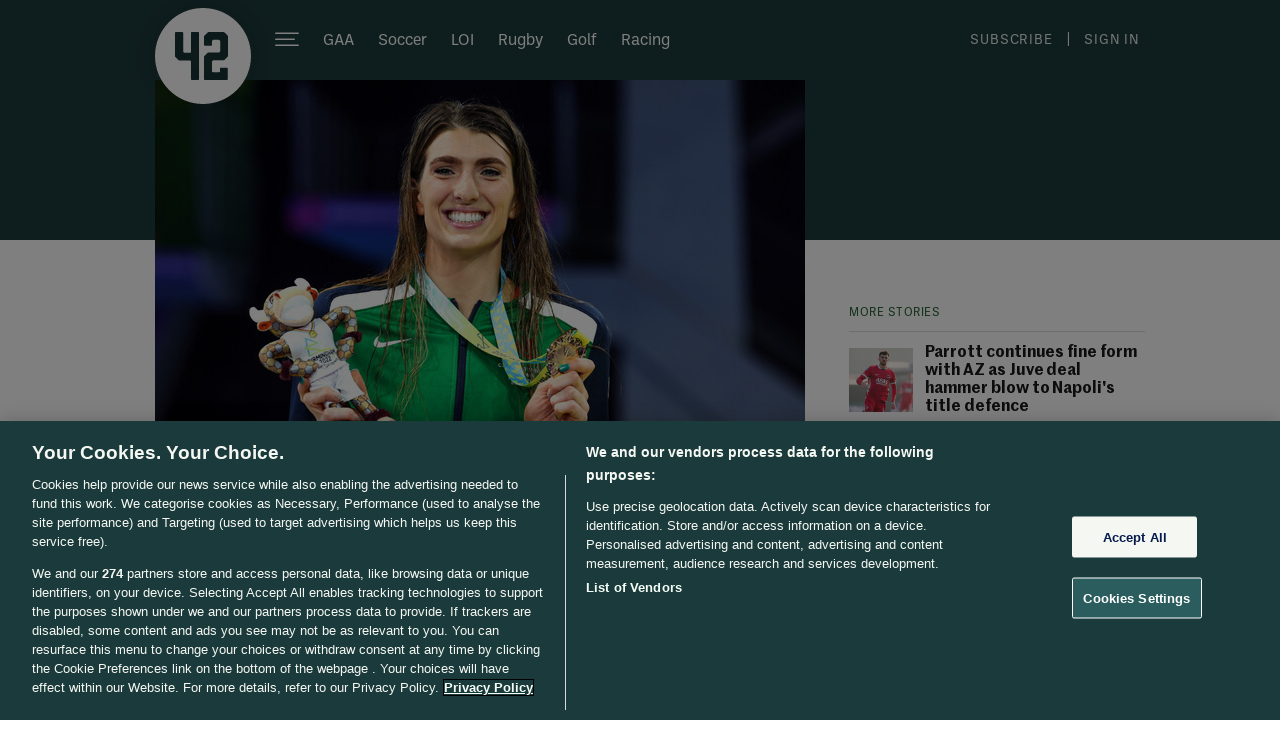

--- FILE ---
content_type: text/javascript;charset=utf-8
request_url: https://id.cxense.com/public/user/id?json=%7B%22identities%22%3A%5B%7B%22type%22%3A%22ckp%22%2C%22id%22%3A%22mku6ptx33jn5s86f%22%7D%2C%7B%22type%22%3A%22lst%22%2C%22id%22%3A%22ub748gwbercb3ef9e679buqtg%22%7D%2C%7B%22type%22%3A%22cst%22%2C%22id%22%3A%22ub748gwbercb3ef9e679buqtg%22%7D%5D%7D&callback=cXJsonpCB1
body_size: 190
content:
/**/
cXJsonpCB1({"httpStatus":200,"response":{"userId":"cx:2oc495wo4qhw6223e3jk3qc5qz:2d0s71nbn1zto","newUser":true}})

--- FILE ---
content_type: text/javascript;charset=utf-8
request_url: https://p1cluster.cxense.com/p1.js
body_size: 100
content:
cX.library.onP1('ub748gwbercb3ef9e679buqtg');
